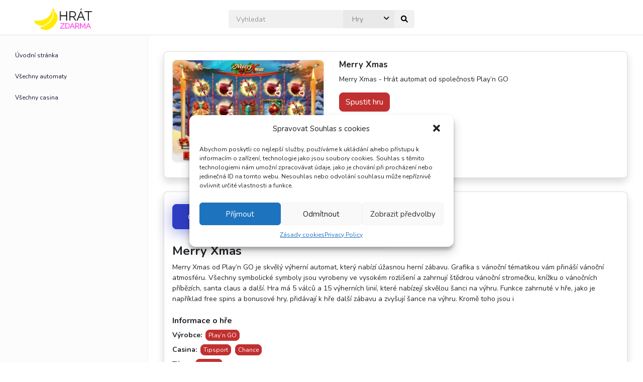

--- FILE ---
content_type: text/css
request_url: https://hrat-zdarma.cz/wp-content/themes/playmewp-child/style.css?ver=753873294062b92677e048955eaed009
body_size: 830
content:
/*
Theme Name: PLAYME Child
Theme URI: https://ramsthemes.com/playme/
Description: PLAYME is a minimalistic, app-styled, rational and functional WordPress theme for videogames portals, built with Bootstrap 4 and Advanced Custom Fields (ACF) Pro. A totally new design concept in Themes for game reviews & news blogs. 
Author: RAMSTHEMES
Author URI: https://www.templatemonster.com/vendors/ramsthemes/
Template: playmewp
Version: 1.0.0
License: GNU General Public License v2 or later
License URI: http://www.gnu.org/licenses/gpl-2.0.html
Tags: blog, two-columns, three-columns, four-columns, left-sidebar, featured-images, theme-options, threaded-comments, custom-logo, custom-colors, custom-menu, footer-widgets
Text Domain: playmewp-child
*/

/*----------------- Changes here -------------------------------*/

.embed-responsive {height: 0px;}

.h1 {font-size: 1.05rem;}
h1 {font-size: 1.05rem;}
.h5 {line-height: 1; font-weight: 300; font-size: 1.05rem;}
h5 {line-height: 1; font-weight: 300; font-size: 1.05rem; font-weight:bold;}

#game-detail-demo-iframe {
    display: none; 
    position: fixed; 
    z-index: 1; 
    left: 0;
    top: 70px;
    width: 100%; 
    height: calc(100% - 70px); 
    overflow: auto; 
    background-color: rgb(0,0,0); 
    background-color: rgba(0,0,0,0.4); 
}

.game-detail-demo-iframe {
    display: none; 
    position: fixed; 
    z-index: 1; 
    left: 0;
    top: 70px;
    width: 100%; 
    height: calc(100% - 70px);  
    overflow: auto; 
    background-color: rgb(0,0,0); 
    background-color: rgba(0,0,0,0.4); 
}

.game-detail-demo-iframe iframe {
    width: 90%; 
    height: 90%; 
    margin: 5%; 
    border: none;
}

#closeButton {
    display: none; 
    position: fixed;  /* Make the button's position relative to the viewport */
    left: 50%;        /* Position it halfway across the viewport */
    top: 10px;        /* 10px from the top of the viewport */
    transform: translateX(-50%);  /* Shift it leftwards by half of its own width to truly center it */
    background: white;
    color: white; 
    border: none;
    z-index: 9999;
    width: 100%;
}

#game-timer {
    display: none; 
    background: white; 
    color: black;
    z-index: 9999;
    padding: 10px;
}


.registerButton {display:none;}

--- FILE ---
content_type: text/plain; charset=utf-8
request_url: https://czkflyp.playngonetwork.com/
body_size: -104
content:
d=101 0 "Game not enabled. GameId:288 Product Group:244 Channel:Desktop"



--- FILE ---
content_type: text/plain; charset=utf-8
request_url: https://czkflyp.playngonetwork.com/
body_size: -157
content:
d=103 "Pc8an6S70Rh"

